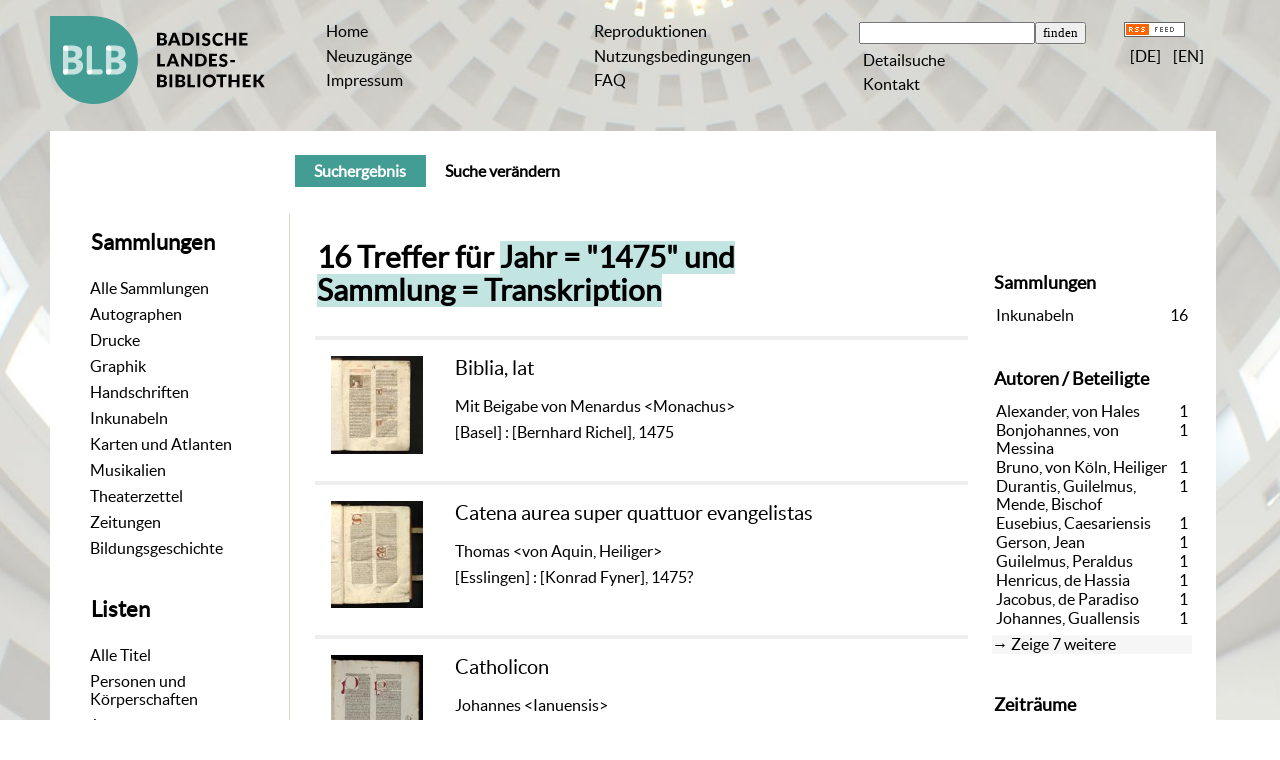

--- FILE ---
content_type: text/html;charset=utf-8
request_url: https://digital.blb-karlsruhe.de/blbtra/search?operation=searchRetrieve&query=vl.date%3D%221475%22%20and%20vl.domain%3Dblbtra%20sortBy%20dc.title%2Fasc
body_size: 6621
content:
<!DOCTYPE html>
<html lang="de"><head><title>Transkription / Suche Jahr = "1475" und Sammlung = Transkription [1-16]</title><meta http-equiv="Content-Type" content="xml; charset=UTF-8"/><meta name="viewport" content="width = device-width, initial-scale = 1"/><meta name="description" content="Transkription"/><meta lang="de" content=""/><link rel="shortcut icon" href="/blbtra/domainimage/favicon.ico" type="image/x-icon"/><link rel="alternate" type="application/rss+xml" title="Transkription" href="/blbtra/rss"/><link type="text/css" href="/css/blb-balancer_front3.blbtra_content.css?-2483747019775788652" rel="stylesheet"/><script src="/thirdparty/jquery-3.6.0.min.js">&#160;</script><script defer="" src="/static/scripts/main.js">&#160;</script><script defer="" src="/static/scripts/common.js">&#160;</script><script defer="" src="/static/scripts/fulltext.js">&#160;</script></head><body style="" class="bd-guest   bd-flexLayout  bd-r-blb bd-m- bd-blbtra  bd-retro bd-search bd-portal bd-nav bd-portal-searchResult bd-nav-searchResult bd-search-searchResult bd-listnav"><span style="display:none" id="meta"><var id="tree">&#160;<var id="map-tiles" value="https://{a-b}.tile.openstreetmap.fr/hot/{z}/{x}/{y}.png" class=" places"> </var><var id="map-zoomAdjust" value="0" class=" places"> </var><var id="timeout" value="3600" class=" sessionsys"> </var><var id="name" value="blbtra" class=" domain"> </var><var id="relativeRootDomain" value="blb" class=" domain"> </var><var id="pathinfo" value="/blbtra/search" class=" request"> </var><var id="fulldata" value="false" class=" domain"> </var><var id="search-linkDetailedsearchScope" value="root" class=" templating"> </var><var id="class" value="search" class=" request"> </var><var id="classtype" value="portal" class=" request"> </var><var id="tab" value="searchResult" class=" request"> </var><var id="id" value="" class=" request"> </var><var id="query" value="vl.date=&quot;1475&quot; and vl.domain=blbtra sortBy dc.title/asc" class=" request"> </var><var id="leftColToggled" value="false" class=" session"> </var><var id="facetFilterToggled" value="false" class=" session"> </var><var id="topheight" value="80" class=" session"> </var><var id="bottomheight" value="20" class=" session"> </var><var id="bodywidth" value="1000" class=" session"> </var><var id="centercolwidth" value="0" class=" session"> </var><var id="middlerowheight" value="476" class=" session"> </var><var id="numberOfThumbs" value="20" class=" session"> </var><var id="clientwidth" value="1000" class=" session"> </var><var id="fullScreen" value="false" class=" session"> </var><var id="staticWidth" value="false" class=" session"> </var><var id="rightcolwidth" value="220" class=" session"> </var><var id="leftcolwidth" value="200" class=" session"> </var><var id="zoomwidth" value="600" class=" session"> </var><var id="mode" value="w" class=" session"> </var><var id="initialized" value="false" class=" session"> </var><var id="sizes" value="128,1200,2000,0,1000,304,1504,504,800" class=" webcache"> </var><var id="availableZoomLevels" value="304,504,800,1000,1504,2000" class=" webcache"> </var><var id="js-toggleMobileNavi" value="false" class=" templating"> </var><var id="fullscreen-fullzoomOnly" value="false" class=" templating"> </var><var id="css-mobileMin" value="992px" class=" templating"> </var><var id="tei-on" value="false" class=" templating"> </var><var id="search-alertIfEmpty" value="true" class=" templating"> </var><var id="search-quicksearchScope" value="root" class=" templating"> </var><var id="search-toggleListMinStructs" value="3" class=" templating"> </var><var id="search-highlightingColor" value="00808066" class=" templating"> </var><var id="layout-wrapperMargins" value="body" class=" templating"> </var><var id="layout-useMiddleContentDIV" value="false" class=" templating"> </var><var id="layout-navPortAboveMiddleContentDIV" value="false" class=" templating"> </var><var id="navPort-align" value="center" class=" templating"> </var><var id="navPath-pageviewStructureResize" value="js" class=" templating"> </var><var id="layout-useLayout" value="flexLayout" class=" templating"> </var><var id="listNavigation-keepToggleState" value="false" class=" templating"> </var><var id="fullscreen-mode" value="None" class=" templating"> </var></var><var id="client" value="browser">&#160;</var><var id="guest" value="true">&#160;</var><var class="layout" id="colleft" value="searchResult,">&#160;</var><var class="layout" id="colright" value="">&#160;</var></span><div id="main" class="divmain "><div id="topParts" class="flex-s-col "><a class="screenreaders" href="#leftParts">zum Hauptmen&#252;</a><a class="screenreaders" href="#centerParts">zum Inhalt</a><header role="banner" class=""><div id="defaultTop" class="wiki wiki-top defaultTop wiki-defaultTop defaultTop "><table cellpadding="0" cellspacing="0" class="topContent" id="topContent">
    <tr>
        <td class="top-1 topLeft">
            <a class="bLogo" href="http://www.blb-karlsruhe.de">
                
            </a>
        </td>
        <td class="top-2 topmenu">
            <h1 class="projectname">
                <span>Digitale Sammlungen</span>
            </h1>
        </td>
        <td class="top-3 topmenu">
            <div>
                <a id="linkHome" class="textlink " href="/" title="Home">Home</a>
            </div>
            <div>
                <a class="textlink" href="/nav/history">Neuzug&#228;nge</a>
            </div>
            <div>
                <a id="linkImprint" class=" textlink" href="/doc/imprint">Impressum</a>
            </div>
        </td>
        <td class="top-4 topmenu">
        <div>
                <a href="/blbtra/wiki/reproduktionen" style="display:inline-block;padding-left: .5em">Reproduktionen</a>
            </div>
      <div>
                <a href="/blbtra/wiki/wiki4062351" style="display:inline-block;padding-left: .5em">Nutzungsbedingungen</a>
            </div>
<div>
                <a href="/blbtra/wiki/5911391" style="display:inline-block;padding-left: .5em">FAQ</a>
            </div>          
        </td>

        <td class="top-5 topmenu">
            <div>
                <form method="get" onsubmit="return alertIfEmpty()" name="searchBox" class="searchform" id="quickSearchform" action="/search/quick"><label class="screenreaders" for="quicksearch">Schnellsuche: </label><input type="text" id="quicksearch" name="query" class="quicksearch" onfocus="this.value=''" style="" value="" preset="" msg="Bitte mindestens einen Suchbegriff eingeben."/><input title="" type="submit" id="quicksearchSubmit" class="" value="finden"/></form>
            </div>
            <div>
                <a class="textlink  sel " id="searchexpert" href="/search">Detailsuche</a>
            </div>

            <div>
                <a href="/blbtra/wiki/wiki6077965" style="display:inline-block;padding-left: .5em">Kontakt</a>
            </div>
        </td>
        <td class="top-6 topRight topmenu">
            <div>
                <a href="/rss">
                    <img alt="RSS Feed" src="/blbtra/domainimage/rss.gif" style="vertical-align:text-top"/>
                </a>
            </div>
            <div>
                <span class="chooseLanguage langEls"><a class="uppercase sel"><abbr>[de]</abbr></a><a href="/action/changeLanguage?lang=en" class="uppercase "><abbr title="Sprache &#228;ndern: Englisch">[en]</abbr></a></span>
            </div>
        </td>
    </tr>
</table></div><div id="mobileTop" class="defaultTop"><div class="main"><div id="topLogo"><a href="/" title="HOME">&#160;</a></div><span class="chooseLanguage langEls"><a class="uppercase sel"><abbr>[de]</abbr></a><a href="/action/changeLanguage?lang=en" class="uppercase "><abbr title="Sprache &#228;ndern: Englisch">[en]</abbr></a></span><div class="topLiner"><div class="vlsControl vl-mobile-top"><div class="button top-toggler large flat noborder searchglass searchbox toggle"><span style="font-size:0">&#160;</span></div><div title="Men&#252;" class="button top-toggler large flat noborder contents toggle leftParts"><span style="display: none;">&#160;</span></div></div></div></div><div class="addbox"><div class="searchbox totoggle"><form method="get" onsubmit="return alertIfEmpty(&quot;mobileQuicksearch&quot;)" name="searchBox" class="searchform" id="mobilequickSearchform" action="/search/quick"><a class="textlink  sel " id="searchexpert" href="/search" title="Detailsuche"><span>Detailsuche</span></a><div id="mqs-wrap"><label class="screenreaders" for="mobileQuicksearch">Schnellsuche: </label><span class="button large edge slim flat noborder searchglass glassindic"><span style="display:none">&#160;</span></span><input type="text" id="mobileQuicksearch" name="query" class="quicksearch" onfocus="this.value=''" style="" placeholder="Suche " value="" preset="" msg="Bitte mindestens einen Suchbegriff eingeben."/></div><input title="finden" type="submit" id="quicksearchSubmit" class="imageButton" value="finden"/></form></div><div class="contents"><div class="vlsControl vl-mobile-top togglers"><div class="button list-toggler large flat noborder toggle leftParts" title="Men&#252;">Men&#252;</div><div class="button list-toggler large flat noborder toggle listNavigation" title="Filter">Filter</div></div></div></div></div><nav role="navigation" class="wr-portalBreadcrumbs"><div class="portalBreadcrumbs "><div class="contentWrapper"/></div></nav></header></div><div id="middleParts" class="flex-s-col "><div id="leftParts" class="leftcol"><a class="screenreaders" name="leftParts">&#160;</a><div id="leftContent"><nav role="navigation"><div id="custom-left-first" class="wiki wiki-left custom-left-first wiki-custom-left-first customLeftFirst "><wiki part="customLeftFirst" identifier="custom-left-first" otid="" missing="true"/></div><h4 class="menuheader" id="menuheaderFirstCollectionLevel"><div>Sammlungen</div></h4><div class="menubox menubox" id="menuboxFirstCollectionLevel"><ul class="vl-nav nav"><li><a class="allCollections" href="/nav/index/all">Alle Sammlungen</a></li><li><a class="collection" href="/Autographen/topic/view/20953">Autographen</a></li><li><a class="collection" href="/Drucke/topic/view/20951">Drucke</a></li><li><a class="collection" href="/Graphiken/topic/view/180513">Graphik</a></li><li><a class="collection" href="/Handschriften/topic/view/20950">Handschriften</a></li><li><a class="collection" href="/Inkunabeln/topic/view/178827">Inkunabeln</a></li><li><a class="collection" href="/Karten/topic/view/178828">Karten und Atlanten</a></li><li><a class="collection" href="/Musikalien/topic/view/20952">Musikalien</a></li><li><a class="collection" href="/theaterzettel/topic/view/2949538">Theaterzettel</a></li><li><a class="collection" href="/zeitungen/topic/view/7756828">Zeitungen</a></li><li><a class="collection" href="/bildungsgeschichte/topic/view/7063291">Bildungsgeschichte</a></li></ul></div><div id="weitere-sammlungen" class="wiki wiki-left weitere-sammlungen wiki-weitere-sammlungen weitere-sammlungen "><wiki part="weitere-sammlungen" identifier="weitere-sammlungen" otid="" missing="true"/></div><section><div class="menusection menusection-selectIndex"><h4 class="menuheader" id="menuboxSelectIndexHeader"><div>Listen</div></h4><div class="menubox menubox" id="menuboxSelectIndexBox"><ul class="vl-nav nav"><li><a class="index-all " href="/nav/index/all">Alle Titel</a></li><li><a class="index-name " href="/name/list">Personen und K&#246;rperschaften</a></li><li><a class="index-date last" href="/nav/index/date">Jahr</a></li></ul></div></div></section><div id="custom-left" class="wiki wiki-left custom-left wiki-custom-left customLeftLast "><h4 class="menuheader">Weitere Links</h4>

<div class="menubox">
<div class="vl-nav nav">
<a href="https://www.blb-karlsruhe.de/aktuelles/projekte/laufende-projekte/">Digitalisierungs-<br/>projekte an der BLB</a>
<a href="/wiki/schnittstellen">Schnittstellen</a>
</div>
</div></div></nav></div></div><div id="centerParts" class="maincol "><main role="main" class=""><img alt="" style="position:absolute;left:-9999px" id="cInfo" width="0" height="0"/><var id="publicationID" value="" class="zoomfullScreen"> </var><var id="mdlistCols" value="false"> </var><var id="isFullzoom" value="false" class="zoomfullScreen"> </var><var id="employsPageview" value="true" class="pagetabs"> </var><var id="webcacheSizes" value="128,304,504,800,1000,1200,1504,2000"> </var><var id="navLastSearchUrl" value="/blbtra/search?query=vl.date%3D%221475%22+and+vl.domain%3Dblbtra+sortBy+dc.title%2Fasc&amp;operation=searchRetrieve"> </var><nav class="navPort   "><ul id="navPort" class="nav-inline navPort-nav navPort-search-searchResult"><li class="viewCtrl_sel  tab-searchResult firstCtrl tab-nav-searchResult" id="tab-search-searchResult"><span><i class="cap tab">Suchergebnis</i></span></li><li class="viewCtrl  tab-searchUI lastCtrl evenCtrl tab-search tab-nav-searchUI" id="tab-search-searchUI"><a href="/blbtra/search"><i class="cap tab">Suche ver&#228;ndern</i></a></li><span style="font-size:0px">&#160;</span></ul></nav><div class="listNavigation column center " id="listNavigation"><a class="screenreaders" name="listNavigation">&#160;</a><nav role="navigation"><div class="listNavBox" id="facetData"><div class="menusection collections" style=""><h4 class="menuheader menuheader-collections" id=""><div>Sammlungen</div></h4><div class="menubox menubox menubox-collections"><ul class="vl-nav nav"><li><a name="/blbtra/search" href="?&amp;query=vl.date%3D%221475%22%20and%20vl.domain%3Dblbtra%20sortBy%20dc.title%2Fasc&amp;operation=searchRetrieve&amp;facets=collections%3D%22178827%22" rel="nofollow"><span class="itemCount" style="float:right"><span>16</span><span class="screenreaders">Eintr&#228;ge f&#252;r </span></span><span class="item">Inkunabeln</span></a></li></ul></div></div><div class="menusection name" style=""><h4 class="menuheader menuheader-name" id=""><div>Autoren / Beteiligte</div></h4><div class="menubox menubox menubox-name"><ul class="vl-nav nav"><li><a name="/blbtra/search" href="?&amp;query=vl.date%3D%221475%22%20and%20vl.domain%3Dblbtra%20sortBy%20dc.title%2Fasc&amp;operation=searchRetrieve&amp;facets=name%3D%22Alexander%2C%20von%20Hales%22" rel="nofollow"><span class="itemCount" style="float:right"><span>1</span><span class="screenreaders">Eintr&#228;ge f&#252;r </span></span><span class="item">Alexander, von Hales</span></a></li><li><a name="/blbtra/search" href="?&amp;query=vl.date%3D%221475%22%20and%20vl.domain%3Dblbtra%20sortBy%20dc.title%2Fasc&amp;operation=searchRetrieve&amp;facets=name%3D%22Bonjohannes%2C%20von%20Messina%22" rel="nofollow"><span class="itemCount" style="float:right"><span>1</span><span class="screenreaders">Eintr&#228;ge f&#252;r </span></span><span class="item">Bonjohannes, von Messina</span></a></li><li><a name="/blbtra/search" href="?&amp;query=vl.date%3D%221475%22%20and%20vl.domain%3Dblbtra%20sortBy%20dc.title%2Fasc&amp;operation=searchRetrieve&amp;facets=name%3D%22Bruno%2C%20von%20K%C3%B6ln%2C%20Heiliger%22" rel="nofollow"><span class="itemCount" style="float:right"><span>1</span><span class="screenreaders">Eintr&#228;ge f&#252;r </span></span><span class="item">Bruno, von K&#246;ln, Heiliger</span></a></li><li><a name="/blbtra/search" href="?&amp;query=vl.date%3D%221475%22%20and%20vl.domain%3Dblbtra%20sortBy%20dc.title%2Fasc&amp;operation=searchRetrieve&amp;facets=name%3D%22Durantis%2C%20Guilelmus%2C%20Mende%2C%20Bischof%22" rel="nofollow"><span class="itemCount" style="float:right"><span>1</span><span class="screenreaders">Eintr&#228;ge f&#252;r </span></span><span class="item">Durantis, Guilelmus, Mende, Bischof</span></a></li><li><a name="/blbtra/search" href="?&amp;query=vl.date%3D%221475%22%20and%20vl.domain%3Dblbtra%20sortBy%20dc.title%2Fasc&amp;operation=searchRetrieve&amp;facets=name%3D%22Eusebius%2C%20Caesariensis%22" rel="nofollow"><span class="itemCount" style="float:right"><span>1</span><span class="screenreaders">Eintr&#228;ge f&#252;r </span></span><span class="item">Eusebius, Caesariensis</span></a></li><li><a name="/blbtra/search" href="?&amp;query=vl.date%3D%221475%22%20and%20vl.domain%3Dblbtra%20sortBy%20dc.title%2Fasc&amp;operation=searchRetrieve&amp;facets=name%3D%22Gerson%2C%20Jean%22" rel="nofollow"><span class="itemCount" style="float:right"><span>1</span><span class="screenreaders">Eintr&#228;ge f&#252;r </span></span><span class="item">Gerson, Jean</span></a></li><li><a name="/blbtra/search" href="?&amp;query=vl.date%3D%221475%22%20and%20vl.domain%3Dblbtra%20sortBy%20dc.title%2Fasc&amp;operation=searchRetrieve&amp;facets=name%3D%22Guilelmus%2C%20Peraldus%22" rel="nofollow"><span class="itemCount" style="float:right"><span>1</span><span class="screenreaders">Eintr&#228;ge f&#252;r </span></span><span class="item">Guilelmus, Peraldus</span></a></li><li><a name="/blbtra/search" href="?&amp;query=vl.date%3D%221475%22%20and%20vl.domain%3Dblbtra%20sortBy%20dc.title%2Fasc&amp;operation=searchRetrieve&amp;facets=name%3D%22Henricus%2C%20de%20Hassia%22" rel="nofollow"><span class="itemCount" style="float:right"><span>1</span><span class="screenreaders">Eintr&#228;ge f&#252;r </span></span><span class="item">Henricus, de Hassia</span></a></li><li><a name="/blbtra/search" href="?&amp;query=vl.date%3D%221475%22%20and%20vl.domain%3Dblbtra%20sortBy%20dc.title%2Fasc&amp;operation=searchRetrieve&amp;facets=name%3D%22Jacobus%2C%20de%20Paradiso%22" rel="nofollow"><span class="itemCount" style="float:right"><span>1</span><span class="screenreaders">Eintr&#228;ge f&#252;r </span></span><span class="item">Jacobus, de Paradiso</span></a></li><li><a name="/blbtra/search" href="?&amp;query=vl.date%3D%221475%22%20and%20vl.domain%3Dblbtra%20sortBy%20dc.title%2Fasc&amp;operation=searchRetrieve&amp;facets=name%3D%22Johannes%2C%20Guallensis%22" rel="nofollow"><span class="itemCount" style="float:right"><span>1</span><span class="screenreaders">Eintr&#228;ge f&#252;r </span></span><span class="item">Johannes, Guallensis</span></a></li><li><a name="/blbtra/search" href="?&amp;query=vl.date%3D%221475%22%20and%20vl.domain%3Dblbtra%20sortBy%20dc.title%2Fasc&amp;operation=searchRetrieve&amp;facets=name%3D%22Johannes%2C%20Ianuensis%22" class="toggled-facetitems" rel="nofollow"><span class="itemCount" style="float:right"><span>1</span><span class="screenreaders">Eintr&#228;ge f&#252;r </span></span><span class="item">Johannes, Ianuensis</span></a></li><li><a name="/blbtra/search" href="?&amp;query=vl.date%3D%221475%22%20and%20vl.domain%3Dblbtra%20sortBy%20dc.title%2Fasc&amp;operation=searchRetrieve&amp;facets=name%3D%22Menardus%2C%20Eisnacensis%22" class="toggled-facetitems" rel="nofollow"><span class="itemCount" style="float:right"><span>1</span><span class="screenreaders">Eintr&#228;ge f&#252;r </span></span><span class="item">Menardus, Eisnacensis</span></a></li><li><a name="/blbtra/search" href="?&amp;query=vl.date%3D%221475%22%20and%20vl.domain%3Dblbtra%20sortBy%20dc.title%2Fasc&amp;operation=searchRetrieve&amp;facets=name%3D%22Nicolaus%2C%20de%20Hanapis%22" class="toggled-facetitems" rel="nofollow"><span class="itemCount" style="float:right"><span>1</span><span class="screenreaders">Eintr&#228;ge f&#252;r </span></span><span class="item">Nicolaus, de Hanapis</span></a></li><li><a name="/blbtra/search" href="?&amp;query=vl.date%3D%221475%22%20and%20vl.domain%3Dblbtra%20sortBy%20dc.title%2Fasc&amp;operation=searchRetrieve&amp;facets=name%3D%22Petrus%2C%20Paris%2C%20Bischof%22" class="toggled-facetitems" rel="nofollow"><span class="itemCount" style="float:right"><span>1</span><span class="screenreaders">Eintr&#228;ge f&#252;r </span></span><span class="item">Petrus, Paris, Bischof</span></a></li><li><a name="/blbtra/search" href="?&amp;query=vl.date%3D%221475%22%20and%20vl.domain%3Dblbtra%20sortBy%20dc.title%2Fasc&amp;operation=searchRetrieve&amp;facets=name%3D%22Pseudo-Bernardus%22" class="toggled-facetitems" rel="nofollow"><span class="itemCount" style="float:right"><span>1</span><span class="screenreaders">Eintr&#228;ge f&#252;r </span></span><span class="item">Pseudo-Bernardus</span></a></li><li><a name="/blbtra/search" href="?&amp;query=vl.date%3D%221475%22%20and%20vl.domain%3Dblbtra%20sortBy%20dc.title%2Fasc&amp;operation=searchRetrieve&amp;facets=name%3D%22Rufinus%2C%20Aquileiensis%22" class="toggled-facetitems" rel="nofollow"><span class="itemCount" style="float:right"><span>1</span><span class="screenreaders">Eintr&#228;ge f&#252;r </span></span><span class="item">Rufinus, Aquileiensis</span></a></li><li><a name="/blbtra/search" href="?&amp;query=vl.date%3D%221475%22%20and%20vl.domain%3Dblbtra%20sortBy%20dc.title%2Fasc&amp;operation=searchRetrieve&amp;facets=name%3D%22Thomas%2C%20von%20Aquin%2C%20Heiliger%22" class="toggled-facetitems" rel="nofollow"><span class="itemCount" style="float:right"><span>1</span><span class="screenreaders">Eintr&#228;ge f&#252;r </span></span><span class="item">Thomas, von Aquin, Heiliger</span></a></li></ul></div><a class="toggle-facetitems toggle-facetitems-name expand-facetitems">Zeige 7 weitere</a><a class="toggle-facetitems reduce-facetitems" style="display:none">Zeige erste 10</a></div><div class="menusection d100" style=""><h4 class="menuheader menuheader-d100" id=""><div>Zeitr&#228;ume</div></h4><div class="menubox menubox menubox-d100"><ul class="vl-nav nav"><li><a name="/blbtra/search" href="?&amp;query=vl.date%3D%221475%22%20and%20vl.domain%3Dblbtra%20sortBy%20dc.title%2Fasc&amp;operation=searchRetrieve&amp;facets=d100%3D%221400%22" rel="nofollow"><span class="itemCount" style="float:right"><span>16</span><span class="screenreaders">Eintr&#228;ge f&#252;r </span></span><span class="item">1401-1500</span></a></li></ul></div></div><div class="menusection d10" style=""><h4 class="menuheader menuheader-d10" id=""><div>Zeitr&#228;ume</div></h4><div class="menubox menubox menubox-d10"><ul class="vl-nav nav"><li><a name="/blbtra/search" href="?&amp;query=vl.date%3D%221475%22%20and%20vl.domain%3Dblbtra%20sortBy%20dc.title%2Fasc&amp;operation=searchRetrieve&amp;facets=d10%3D%221470%22" rel="nofollow"><span class="itemCount" style="float:right"><span>16</span><span class="screenreaders">Eintr&#228;ge f&#252;r </span></span><span class="item">1471-1480</span></a></li></ul></div></div></div></nav></div><a class="screenreaders" name="centerParts">&#160;</a><h1 class="mainheader titlesBar  listNavigation-margin" id="searchResHeader"><div class="headertext"><div><span><span class="titlecount">16</span> Treffer</span><span> f&#252;r </span><span class="searchterm"> Jahr = "1475" und Sammlung = Transkription</span> </div></div></h1><a class="screenreaders" href="#listNavigation">zu den Filteroptionen</a><ul id="searchResult" class="vls-list md-list csslayout listNavigation-margin " aria-controls="mainheaderNaviBox"><li><div class="csslayout thumb"><a class="thumb" href="/blbtra/content/titleinfo/7645867"><img alt="Titelblatt" loading="lazy" class="transparency" src="/blbtra/download/webcache/128/7709286" style="width:92px; height:98px"/></a></div><div class="csslayout miniTitleinfo"><div class="bdata"><h3><a class="title" href="/blbtra/content/titleinfo/7645867">Biblia, lat</a></h3><div class="subTitle">Mit Beigabe von Menardus &lt;Monachus&gt;</div><div class="origin">[Basel] : [Bernhard Richel], 1475</div></div></div></li><li><div class="csslayout thumb"><a class="thumb" href="/blbtra/content/titleinfo/7603618"><img alt="Titelblatt" loading="lazy" class="transparency" src="/blbtra/download/webcache/128/7748230" style="width:92px; height:107px"/></a></div><div class="csslayout miniTitleinfo"><div class="bdata"><h3><a class="title" href="/blbtra/content/titleinfo/7603618">Catena aurea super quattuor evangelistas</a></h3><div class="author"><span class="role-aut">Thomas &lt;von Aquin, Heiliger&gt;</span></div><div class="origin">[Esslingen] : [Konrad Fyner], 1475?</div></div></div></li><li><div class="csslayout thumb"><a class="thumb" href="/blbtra/content/titleinfo/7475014"><img alt="Titelblatt" loading="lazy" class="transparency" src="/blbtra/download/webcache/128/7631531" style="width:92px; height:133px"/></a></div><div class="csslayout miniTitleinfo"><div class="bdata"><h3><a class="title" href="/blbtra/content/titleinfo/7475014">Catholicon</a></h3><div class="author"><span class="role-aut">Johannes &lt;Ianuensis&gt;</span></div><div class="origin">[Stra&#223;burg] : [Drucker mit dem bizarren R (=Adolf Rusch)], zwischen 1475-78</div></div></div></li><li><div class="csslayout thumb"><a class="thumb" href="/blbtra/content/titleinfo/7868867"><img alt="Titelblatt" loading="lazy" class="transparency" src="/blbtra/download/webcache/128/4281614" style="width:92px; height:112px"/></a></div><div class="csslayout miniTitleinfo"><div class="bdata"><h3><a class="title" href="/blbtra/content/titleinfo/7868867">Tractatus de apparitionibus animarum post exitum ea[rum] a corporib[us] et de earundem receptaculis</a></h3><div class="author"><span class="role-aut">Jacobus &lt;de Paradiso&gt;</span></div><div class="publishedIn">In: Cod. Aug. pap. 162</div><div class="origin">in opido Burgdorf : [Drucker des Jacobus de Paradiso], millesimoquadringentesimoseptuagesimoquinto</div></div></div></li><li><div class="csslayout thumb"><a class="thumb" href="/blbtra/content/titleinfo/7589089"><img alt="Titelblatt" loading="lazy" class="transparency" src="/blbtra/download/webcache/128/7604712" style="width:92px; height:123px"/></a></div><div class="csslayout miniTitleinfo"><div class="bdata"><h3><a class="title" href="/blbtra/content/titleinfo/7589089">De pollutione nocturna</a></h3><div class="author"><span class="role-aut">Gerson, Jean</span></div><div class="publishedIn">In: Da 18</div><div class="origin">[Esslingen] : [Konrad Fyner], um 1475</div></div></div></li><li><div class="csslayout thumb"><a class="thumb" href="/blbtra/content/titleinfo/7621169"><img alt="Titelblatt" loading="lazy" class="transparency" src="/blbtra/download/webcache/128/7633743" style="width:92px; height:124px"/></a></div><div class="csslayout miniTitleinfo"><div class="bdata"><h3><a class="title" href="/blbtra/content/titleinfo/7621169">Geistliche Texte - Dg 46</a></h3><div class="author"><span class="role-oth">Bruno &lt;von K&#246;ln, Heiliger&gt;</span></div><div class="publishedIn">In: Dg 46</div><div class="origin">[S&#252;dwestdeutschland?], [Ende des 15. Jahrh.]</div></div></div></li><li><div class="csslayout thumb"><a class="thumb" href="/blbtra/content/titleinfo/7621168"><img alt="Titelblatt" loading="lazy" class="transparency" src="/blbtra/download/webcache/128/7633825" style="width:92px; height:125px"/></a></div><div class="csslayout miniTitleinfo"><div class="bdata"><h3><a class="title" href="/blbtra/content/titleinfo/7621168">Sermo de humana miseria</a></h3><div class="author"><span class="role-aut">Pseudo-Bernardus</span></div><div class="publishedIn">In: Dg 46</div><div class="origin">[Burgdorf] : [Drucker des Jacobus de Clusa "De apparitionibus animarum" (H 9349)], um 1475</div></div></div></li><li><div class="csslayout thumb"><a class="thumb" href="/blbtra/content/titleinfo/7645859"><img alt="Titelblatt" loading="lazy" class="transparency" src="/blbtra/download/webcache/128/7655288" style="width:92px; height:122px"/></a></div><div class="csslayout miniTitleinfo"><div class="bdata"><h3><a class="title" href="/blbtra/content/titleinfo/7645859">Auctoritates utriusque Testamenti</a></h3><div class="author"><span class="role-aut">Nicolaus &lt;de Hanapis&gt;</span></div><div class="publishedIn">In: Dg 94</div><div class="origin">[Stra&#223;burg] : [Heinrich Eggestein], um 1475-80</div></div></div></li><li><div class="csslayout thumb"><a class="thumb" href="/blbtra/content/titleinfo/7645858"><img alt="Titelblatt" loading="lazy" class="transparency" src="/blbtra/download/webcache/128/7655389" style="width:92px; height:122px"/></a></div><div class="csslayout miniTitleinfo"><div class="bdata"><h3><a class="title" href="/blbtra/content/titleinfo/7645858">Historia ecclesiastica, lat</a></h3><div class="author"><span class="role-aut">Eusebius &lt;Caesariensis&gt;</span></div><div class="publishedIn">In: Dg 94</div><div class="origin">[Stra&#223;burg] : [Heinrich Eggestein], nicht nach 1475</div></div></div></li><li><div class="csslayout thumb"><a class="thumb" href="/blbtra/content/titleinfo/7670846"><img alt="Titelblatt" loading="lazy" class="transparency" src="/blbtra/download/webcache/128/7681869" style="width:92px; height:115px"/></a></div><div class="csslayout miniTitleinfo"><div class="bdata"><h3><a class="title" href="/blbtra/content/titleinfo/7670846">Speculum sapientiae</a></h3><div class="author"><span class="role-aut">Bonjohannes &lt;von Messina&gt;</span></div><div class="publishedIn">In: D&#772;p&#772; 6</div><div class="origin">[Basel] : [Michael Wenssler], um 1475</div></div></div></li><li><div class="csslayout thumb"><a class="thumb" href="/blbtra/content/titleinfo/7645869"><img alt="Titelblatt" loading="lazy" class="transparency" src="/blbtra/download/webcache/128/7739819" style="width:92px; height:111px"/></a></div><div class="csslayout miniTitleinfo"><div class="bdata"><h3><a class="title" href="/blbtra/content/titleinfo/7645869">Landrechtsbuch (Schwabenspiegel)</a></h3><div class="origin">[Augsburg] : [G&#252;nther Zainer], um 1475</div></div></div></li><li><div class="csslayout thumb"><a class="thumb" href="/blbtra/content/titleinfo/7743787"><img alt="Titelblatt" loading="lazy" class="transparency" src="/blbtra/download/webcache/128/7759813" style="width:92px; height:132px"/></a></div><div class="csslayout miniTitleinfo"><div class="bdata"><h3><a class="title" href="/blbtra/content/titleinfo/7743787">Rationale divinorum officiorum</a></h3><div class="author"><span class="role-aut">Durantis, Guilelmus</span></div><div class="origin">[Ulm] : [Johann Zainer], 18. M&#228;rz 1475</div></div></div></li><li><div class="csslayout thumb"><a class="thumb" href="/blbtra/content/titleinfo/7701252"><img alt="Titelblatt" loading="lazy" class="transparency" src="/blbtra/download/webcache/128/7712727" style="width:92px; height:132px"/></a></div><div class="csslayout miniTitleinfo"><div class="bdata"><h3><a class="title" href="/blbtra/content/titleinfo/7701252">Sententiarum libri IV</a></h3><div class="author"><span class="role-aut">Petrus &lt;Paris, Bischof&gt;</span></div><div class="origin">[Stra&#223;burg] : [Drucker des Henricus Ariminensis (=Georg Reyser)], um 1475-76 oder: nicht nach 1468</div></div></div></li><li><div class="csslayout thumb"><a class="thumb" href="/blbtra/content/titleinfo/7571923"><img alt="Titelblatt" loading="lazy" class="transparency" src="/blbtra/download/webcache/128/7603848" style="width:92px; height:127px"/></a></div><div class="csslayout miniTitleinfo"><div class="bdata"><h3><a class="title" href="/blbtra/content/titleinfo/7571923">Summa collationum, sive Communiloquium</a></h3><div class="author"><span class="role-aut">Johannes &lt;Guallensis&gt;</span></div><div class="origin">[Augsburg] : [Anton Sorg], 1475</div></div></div></li><li><div class="csslayout thumb"><a class="thumb" href="/blbtra/content/titleinfo/7571924"><img alt="Titelblatt" loading="lazy" class="transparency" src="/blbtra/download/webcache/128/7606376" style="width:92px; height:119px"/></a></div><div class="csslayout miniTitleinfo"><div class="bdata"><h3><a class="title" href="/blbtra/content/titleinfo/7571924">Summa de vitiis</a></h3><div class="author"><span class="role-aut">Wilhelm &lt;Lyon, Prior&gt;</span></div><div class="origin">[Basel] : [Michael Wenssler], nicht nach 1475</div></div></div></li><li><div class="csslayout thumb"><a class="thumb" href="/blbtra/content/titleinfo/7483635"><img alt="Titelblatt" loading="lazy" class="transparency" src="/blbtra/download/webcache/128/7551380" style="width:92px; height:127px"/></a></div><div class="csslayout miniTitleinfo"><div class="bdata"><h3><a class="title" href="/blbtra/content/titleinfo/7483635">Summa universae theologiae (Pars 3)</a></h3><div class="author"><span class="role-aut">Alexander &lt;von Hales&gt;</span></div><div class="origin">[Venedig] : [Johann von K&#246;ln und Johann Manthen], 1475</div></div></div></li></ul></main></div></div><div id="bottomParts" class="flex-s-col "><footer role="contentinfo" class=""><div id="custom-footer" class="wiki wiki-bottom custom-footer wiki-custom-footer customFooter "><table cellspacing="0" width="100%">
    <tr>
        <td>
            <div>
                <div>Badische Landesbibliothek</div>
                <div>Erbprinzenstra&#223;e 15 </div>
                <div>76133 Karlsruhe</div>
            </div>
            <div>
                <div>T +49 721 175-2221</div>
                <a class="footerL" href="mailto:service@blb-karlsruhe.de">service@blb-karlsruhe.de</a>
            </div>

            <div>
                <a class="footerL" href="https://www.blb-karlsruhe.de/impressum/">Impressum</a>
                <br/>
                <a class="footerL" href="https://www.blb-karlsruhe.de/datenschutz/">Datenschutz</a>
            </div>
        </td>
        <td>
            <img class="logo" src="/blbtra/domainimage/logo_f.svg" height="65px" align="right" alt="Badische Landesbibliothek" border="0"/>
        </td>
    </tr>
</table></div><div class="footerContent" id="footerContent"><span class="f-links-vls"><a id="footerLinkVLS" target="_blank" href="http://www.semantics.de/produkte/visual_library/">Visual Library Server 2026</a></span></div></footer></div></div></body></html>

--- FILE ---
content_type: image/svg+xml
request_url: https://digital.blb-karlsruhe.de/domainimage/blb.svg
body_size: 2000
content:
<svg xmlns="http://www.w3.org/2000/svg" viewBox="1.7 2.1 170.1 69.5"><path fill="#439D94" d="M36.4 71.6c-19.5 0-34.7-15.4-34.7-36.7V2.1H34c23.6 0 37.3 15.6 37.3 34.8S55.9 71.7 36.4 71.6"/><path fill="#C6E1DE" d="M16.1 44.1v-5.3H19c.7 0 1.2.1 1.7.2.4.1.8.3 1.1.5.3.2.5.5.6.9.1.3.1.5.2.8v.1c0 .3-.1.6-.1.9-.1.4-.3.7-.5 1-.3.3-.6.5-1.1.7s-1 .3-1.7.3l-3.1-.1m0-9.2v-5.3h2.3c.6 0 1.1 0 1.6.1s.8.3 1.1.5c.3.2.5.5.6.9.1.3.2.6.2 1v.2c0 .4-.1.8-.3 1.1-.2.4-.4.7-.8.9-.3.2-.7.4-1.2.4-.5.1-1 .1-1.6.1l-1.9.1M14 25.4c-1.2 0-2.1 1-2.1 2.1v18.8c0 1.2 1 2.1 2.1 2.1h5.2c1.4 0 2.6-.2 3.7-.5 1.1-.4 2-.8 2.7-1.5.7-.6 1.3-1.4 1.7-2.2.4-.8.6-1.8.6-2.7 0-1.3-.4-2.4-1.1-3.2s-1.8-1.4-3.4-1.8c.7-.3 1.3-.5 1.8-.9.5-.3.9-.7 1.2-1.1.3-.4.5-.9.7-1.4.1-.5.2-1 .2-1.5 0-.9-.2-1.8-.5-2.6s-.8-1.4-1.5-2c-.7-.5-1.6-1-2.7-1.2-1.1-.3-2.5-.4-4.1-.4H14m36.2 18.7v-5.3h2.9c.7 0 1.2.1 1.7.2.4.1.8.3 1.1.5.3.2.5.5.6.9.1.3.1.5.2.8v.1c0 .3-.1.6-.1.9-.1.4-.3.7-.5 1-.3.3-.6.5-1.1.7-.4.2-1 .3-1.7.3l-3.1-.1m0-9.2v-5.3h2.3c.6 0 1.1 0 1.6.1s.8.3 1.1.5c.3.2.5.5.6.9.1.3.2.6.2 1v.2c0 .4-.1.8-.3 1.1-.2.4-.4.7-.8.9-.3.2-.7.4-1.2.4-.5.1-1 .1-1.6.1l-1.9.1m-2.1-9.5c-1.2 0-2.1 1-2.1 2.1v18.8c0 1.2 1 2.1 2.1 2.1h5.2c1.4 0 2.6-.2 3.7-.5 1.1-.4 2-.8 2.7-1.5.7-.6 1.3-1.4 1.7-2.2.4-.8.6-1.8.6-2.7 0-1.3-.4-2.4-1.1-3.2s-1.8-1.4-3.4-1.8c.7-.3 1.3-.5 1.8-.9.5-.3.9-.7 1.2-1.1.3-.4.5-.9.7-1.4.1-.5.2-1 .2-1.5 0-.9-.2-1.8-.5-2.6s-.8-1.4-1.5-2c-.7-.5-1.6-1-2.7-1.2s-2.5-.4-4.1-.4h-4.5m-6.7 18.7H35v2.1c0 1.2-1 2.1-2.1 2.1-1.2 0-2.1-1-2.1-2.1 0 1.2 1 2.1 2.1 2.1h8.5c1.2 0 2.1-1 2.1-2.1.1-1.1-.9-2.1-2.1-2.1m-8.5-18.7c-1.2 0-2.1 1-2.1 2.1v18.8c0-1.2 1-2.1 2.1-2.1H35V27.5c.1-1.2-.9-2.1-2.1-2.1"/><path fill="#FFF" d="M32.9 44.1c-1.2 0-2.1 1-2.1 2.1v.1c0 1.2 1 2.1 2.1 2.1 1.2 0 2.1-1 2.1-2.1v-2.1l-2.1-.1zM14 25.4c-1.2 0-2.1 1-2.1 2.1 0 1.2 1 2.1 2.1 2.1h2.1v-2.1c0-1.2-1-2.1-2.1-2.1zm-2.2 20.9c0 1.2 1 2.1 2.1 2.1s2.1-1 2.1-2.1v-2.1h-2.1c-1.1-.1-2.1.9-2.1 2.1zm36.3-20.9c-1.2 0-2.1 1-2.1 2.1 0 1.2 1 2.1 2.1 2.1h2.1v-2.1c0-1.2-.9-2.1-2.1-2.1zm-2.2 20.9c0 1.2 1 2.1 2.1 2.1s2.1-1 2.1-2.1v-2.1H48c-1.1-.1-2.1.9-2.1 2.1z"/><path d="M144.3 38.6h3.7v-1.7h-3.7v1.7zm-2.1-5.7c-.2-.2-.4-.3-.6-.4-.2-.1-.5-.2-.7-.3-.3-.1-.5-.2-.8-.2-.3 0-.6-.1-.9-.1-.6 0-1 .1-1.5.3-.4.2-.8.4-1.1.7-.3.3-.5.6-.7 1-.1.4-.2.7-.2 1.1 0 .5.1.9.2 1.2.1.3.3.6.5.8.2.2.4.4.7.5.3.1.5.2.8.3.3.1.6.2.8.2.3.1.5.2.7.3.2.1.4.2.5.4.1.1.2.3.2.6 0 .4-.1.7-.4.9-.2.2-.6.3-1 .3-.3 0-.6 0-.8-.1l-.6-.3-.5-.3c-.1-.1-.3-.1-.4-.1-.1 0-.2 0-.3.1-.1.1-.2.1-.2.2l-.7 1.1c.2.2.4.4.7.5.3.2.6.3.9.4l.9.3c.3.1.6.1.9.1.6 0 1.1-.1 1.5-.3.4-.2.8-.4 1.1-.7.3-.3.5-.7.7-1.1.2-.4.2-.8.2-1.3 0-.4-.1-.8-.2-1.1s-.3-.5-.5-.8c-.2-.2-.4-.4-.7-.5-.3-.1-.5-.2-.8-.3-.3-.1-.6-.2-.8-.3-.3-.1-.5-.2-.7-.3-.2-.1-.4-.2-.5-.3-.1-.1-.2-.3-.2-.5 0-.3.1-.6.3-.8.2-.2.5-.3 1-.3.3 0 .5 0 .7.1.2.1.4.1.5.2l.4.2c.1.1.2.1.3.1.1 0 .2 0 .3-.1l.2-.2.8-1.2zm-14.7-1v10h6.4v-1.8h-4.1v-2.4h3.1V36h-3.1v-2.3h4.1v-1.8h-6.4zm-4.3 6.3c-.1.4-.3.7-.6 1-.2.3-.5.5-.9.6-.3.1-.7.2-1.2.2H119v-6.4h1.6c.4 0 .8.1 1.2.2.3.1.6.4.9.6s.4.6.6 1c.1.4.2.8.2 1.3-.1.7-.2 1.1-.3 1.5m2.2-3.3c-.2-.6-.6-1.1-1.1-1.6-.5-.4-1-.8-1.6-1-.6-.3-1.3-.4-2.1-.4h-3.9v10h3.9c.8 0 1.5-.1 2.1-.4s1.2-.6 1.6-1c.5-.4.8-1 1.1-1.6.3-.6.4-1.3.4-2-.1-.7-.2-1.4-.4-2m-18.7-3h-1.2v10h2v-6.4l4.7 6c.1.1.2.2.4.3.1.1.3.1.5.1h1.2v-10h-2v6.4l-4.7-6-.2-.2-.2-.1-.2-.1h-.3m-8.2 3.4c.1-.2.1-.4.2-.6.1-.2.2-.5.2-.8.1.3.2.5.2.8l.2.6.9 2.7h-2.7l1-2.7zm1.6-3.4h-2.4l-3.9 10h1.8c.2 0 .4-.1.5-.2l.3-.3.6-1.7h3.8l.6 1.7c.1.1.1.3.3.4.1.1.3.1.5.1h1.8l-3.9-10zm-11.2 0h-2.3v10h6V40h-3.7v-8.1zm76.2 16.5h-2.3v10h2.3v-4.3h.6c.2 0 .4 0 .5.1.1.1.2.1.3.3l2.3 3.5.1.2.2.1.2.1h2.4l-3-4.6c-.1-.2-.3-.3-.4-.4-.1-.1-.3-.2-.5-.3.1-.1.2-.1.4-.2s.2-.2.3-.4l3-4h-2c-.2 0-.4 0-.6.1-.2.1-.3.2-.4.4l-2.3 3.3c-.1.2-.4.3-.7.3h-.4v-4.2zm-10.9 0v10h6.4v-1.8h-4.1v-2.4h3.1v-1.7h-3.1v-2.3h4.1v-1.8h-6.4zm-2.4 0h-2.3v4.2h-4.1v-4.2H143v10h2.3v-4.2h4.1v4.2h2.3v-10zm-18.3 0v1.8h2.8v8.2h2.3v-8.2h2.8v-1.8h-7.9zm-3.1 6.4c-.1.4-.3.7-.6 1-.2.3-.5.5-.9.6s-.7.2-1.2.2c-.4 0-.8-.1-1.2-.2-.3-.1-.6-.4-.9-.6-.2-.3-.4-.6-.6-1-.1-.4-.2-.8-.2-1.3s.1-.9.2-1.3.3-.7.6-1c.2-.3.5-.5.9-.6.4-.1.7-.2 1.2-.2.4 0 .8.1 1.2.2.3.1.6.4.9.6s.4.6.6 1c.1.4.2.8.2 1.3 0 .4-.1.9-.2 1.3m2.2-3.4c-.3-.6-.6-1.2-1.1-1.6s-1-.8-1.6-1.1c-.6-.3-1.3-.4-2.1-.4s-1.5.1-2.1.4c-.6.3-1.2.6-1.6 1.1-.5.5-.8 1-1.1 1.6s-.4 1.3-.4 2 .1 1.4.4 2 .6 1.2 1.1 1.6c.5.5 1 .8 1.6 1.1.6.3 1.3.4 2.1.4s1.5-.1 2.1-.4c.6-.3 1.2-.6 1.6-1.1.5-.5.8-1 1.1-1.6.2-.6.4-1.3.4-2s-.1-1.4-.4-2m-12-3h-2.3v10h2.3v-10zm-7.8 0h-2.3v10h6v-1.9h-3.7v-8.1zm-9.4 1.8h1.4c.3 0 .5 0 .7.1.2 0 .3.1.5.2s.2.2.3.4c.1.2.1.4.1.6 0 .2 0 .4-.1.6-.1.2-.2.3-.3.4-.1.1-.3.2-.5.2s-.4.1-.7.1h-1.2c-.2-.2-.2-2.6-.2-2.6zm1.7 4c.3 0 .5 0 .7.1.2.1.3.1.5.2.1.1.2.2.2.4s.1.3.1.5 0 .3-.1.5-.1.3-.2.4c-.1.1-.3.2-.5.3-.2.1-.4.1-.8.1h-1.6v-2.5h1.7zm0 4.2c.6 0 1.1-.1 1.6-.2.5-.2.9-.4 1.2-.6.3-.3.6-.6.7-1 .2-.4.2-.8.2-1.2 0-.6-.2-1-.5-1.4-.3-.4-.8-.6-1.5-.8.3-.1.6-.2.8-.4.2-.1.4-.3.5-.5l.3-.6c.1-.2.1-.4.1-.6 0-.4-.1-.8-.2-1.1-.1-.3-.4-.6-.7-.9-.3-.2-.7-.4-1.2-.5s-1.1-.2-1.8-.2h-3.7v10h4.2zm-6.6-10h-2.3v10h2.3v-10zm-9.6 1.8h1.4c.3 0 .5 0 .7.1.2 0 .3.1.5.2.1.1.2.2.3.4.1.2.1.4.1.6 0 .2 0 .4-.1.6-.1.2-.2.3-.3.4-.1.1-.3.2-.5.2s-.4.1-.7.1h-1.2l-.2-2.6zm1.6 4c.3 0 .5 0 .7.1s.3.1.5.2c.1.1.2.2.2.4s.1.3.1.5 0 .3-.1.5-.1.3-.2.4c-.1.1-.3.2-.5.3-.2.1-.4.1-.8.1h-1.6v-2.5h1.7zm.1 4.2c.6 0 1.1-.1 1.6-.2.5-.2.9-.4 1.2-.6.3-.3.6-.6.7-1 .2-.4.2-.8.2-1.2 0-.6-.2-1-.5-1.4-.3-.4-.8-.6-1.5-.8.3-.1.6-.2.8-.4.2-.1.4-.3.5-.5l.3-.6c.1-.2.1-.4.1-.6 0-.4-.1-.8-.2-1.1-.1-.3-.4-.6-.7-.9-.3-.2-.7-.4-1.2-.5-.5-.1-1.1-.2-1.8-.2h-3.7v10h4.2zm60.9-43v10h6.4v-1.8h-4.1v-2.4h3.1v-1.7h-3.1v-2.3h4.1v-1.8h-6.4zm-2.5 0h-2.3v4.2h-4.1v-4.2h-2.3v10h2.3v-4.2h4.1v4.2h2.3v-10zm-11.9 7.5l-.2.1c-.1.1-.3.2-.4.3-.1.1-.3.1-.4.2-.1 0-.3.1-.5.1h-.6c-.4 0-.7-.1-1-.2-.3-.1-.6-.3-.8-.6-.2-.3-.4-.6-.6-1-.1-.4-.2-.9-.2-1.4 0-.5.1-.9.2-1.3s.3-.7.6-1 .5-.5.9-.6c.3-.1.7-.2 1.2-.2.2 0 .5 0 .6.1.2 0 .3.1.5.1.1.1.3.1.4.2l.3.2.2.1.2.1c.1 0 .2 0 .3-.1l.2-.2.8-1c-.2-.2-.4-.4-.6-.5-.2-.2-.5-.3-.8-.4l-.9-.3c-.3-.1-.7-.1-1.1-.1-.8 0-1.5.1-2.1.4-.6.3-1.2.6-1.6 1.1-.5.5-.8 1-1.1 1.6-.3.6-.4 1.3-.4 2.1 0 .7.1 1.4.3 2 .2.6.5 1.2 1 1.6s.9.8 1.5 1.1 1.3.4 2 .4c.8 0 1.5-.1 2.1-.4.6-.3 1.1-.7 1.5-1.2l-.9-1-.2-.1h-.2l-.2-.2m-8.5-6.5c-.2-.2-.4-.3-.6-.4-.2-.1-.5-.2-.7-.3s-.5-.2-.8-.2c-.3 0-.6-.1-.9-.1-.5 0-1 .1-1.5.3s-.8.4-1.1.7c-.3.3-.5.6-.7 1-.1.4-.2.7-.2 1.1 0 .5.1.9.2 1.2s.3.6.5.8c.2.2.4.4.7.5.3.1.5.2.8.3.3.1.6.2.8.2.3.1.5.2.7.3.2.1.4.2.5.4.1.1.2.3.2.6 0 .4-.1.7-.3.9-.2.2-.6.3-1 .3-.3 0-.6 0-.8-.1l-.6-.3-.5-.3c-.1-.1-.3-.1-.4-.1-.1 0-.2 0-.3.1-.1.1-.2.1-.2.2l-.7 1.1c.2.2.4.4.7.5.3.2.5.3.9.4l.9.3c.3.1.6.1.9.1.6 0 1.1-.1 1.5-.3.4-.2.8-.4 1.1-.7.3-.3.5-.6.7-1.1.2-.4.2-.8.2-1.3 0-.4-.1-.8-.2-1.1-.1-.3-.3-.5-.5-.8-.2-.2-.4-.4-.7-.5s-.5-.2-.8-.3c-.3-.1-.6-.2-.8-.3-.3-.1-.5-.2-.7-.3-.2-.1-.4-.2-.5-.3s-.2-.3-.2-.5c0-.3.1-.6.3-.8.2-.2.5-.3 1-.3.3 0 .5 0 .7.1.2.1.4.1.5.2l.4.2s.2.1.3.1c.1 0 .2 0 .3-.1l.2-.2.7-1.2zm-8.8-1h-2.3v10h2.3v-10zm-6.9 6.4c-.1.4-.3.7-.6 1-.2.3-.5.5-.9.6-.3.1-.7.2-1.2.2h-1.6v-6.4h1.6c.4 0 .8.1 1.2.2.3.1.6.4.9.6.2.3.4.6.6 1 .1.4.2.8.2 1.3 0 .6-.1 1.1-.2 1.5m2.2-3.4c-.3-.6-.6-1.1-1.1-1.6-.5-.4-1-.8-1.6-1-.6-.3-1.3-.4-2.1-.4h-3.9v10h3.9c.8 0 1.5-.1 2.1-.4.6-.2 1.2-.6 1.6-1 .5-.4.8-1 1.1-1.6.3-.6.4-1.3.4-2s-.2-1.4-.4-2m-15.6.5c.1-.2.1-.4.2-.6.1-.2.2-.5.2-.8.1.3.2.5.2.8l.2.6.9 2.7h-2.7c.1 0 1-2.7 1-2.7zm1.7-3.5h-2.4l-3.9 10h1.8c.2 0 .4-.1.5-.2l.3-.3.6-1.7h3.8l.6 1.7c.1.1.1.3.3.4.1.1.3.1.5.1h1.8c-.1 0-3.9-10-3.9-10zm-12.3 1.8h1.4c.3 0 .5 0 .7.1.2 0 .3.1.5.2.1.1.2.2.3.4.1.2.1.4.1.6 0 .2 0 .4-.1.6-.1.2-.2.3-.3.4-.1.1-.3.2-.5.2s-.4.1-.7.1h-1.2l-.2-2.6zm1.6 4c.3 0 .5 0 .7.1.2.1.3.1.5.2.1.1.2.2.2.4 0 .1.1.3.1.5s0 .3-.1.5c0 .2-.1.3-.2.4-.1.1-.3.2-.5.3-.2.1-.4.1-.8.1h-1.6v-2.5h1.7zm.1 4.2c.6 0 1.1-.1 1.6-.2.5-.2.9-.4 1.2-.6.3-.3.6-.6.7-1 .2-.4.2-.8.2-1.2 0-.6-.2-1-.5-1.4-.3-.4-.8-.6-1.5-.8.3-.1.6-.2.8-.4.2-.1.4-.3.5-.5l.3-.6c.1-.2.1-.4.1-.6 0-.4-.1-.8-.2-1.1-.1-.3-.4-.6-.7-.9-.3-.2-.7-.4-1.2-.5-.5-.1-1.1-.2-1.8-.2h-3.7v10h4.2z"/></svg>